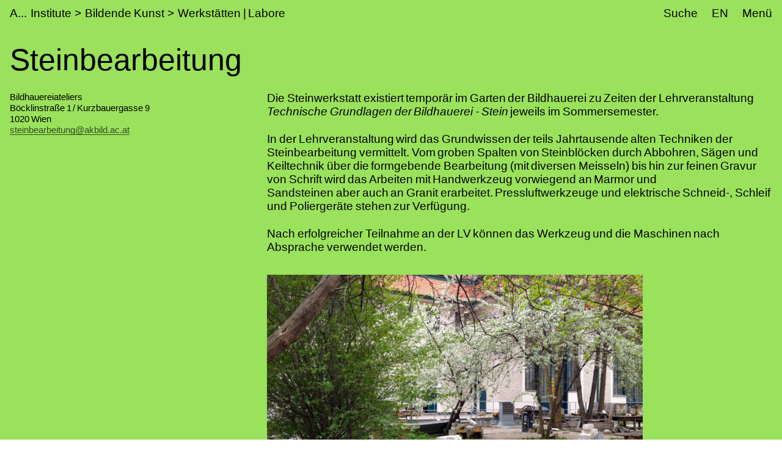

--- FILE ---
content_type: text/javascript; charset=utf-8
request_url: https://www.akbild.ac.at/++webresource++d9ee3239-b605-576e-9578-88c1f7b95137/++plone++collectionfilter/chunks/68468.ae91b33a14fd17345274.min.js
body_size: 23220
content:
(self.webpackChunkcollective_collectionfilter=self.webpackChunkcollective_collectionfilter||[]).push([[68468],{47277:(s,l,g)=>{"use strict";var e=g(55288),v=g(25022),i=g.n(v),a=g(71553),r=g(79381);a.A.extend({name:"collectionfilter",trigger:".pat-collectionfilter",parser:"mockup",defaults:{collectionUUID:null,collectionURL:null,reloadURL:null,ajaxLoad:!0,contentSelector:"#content-core"},_initmap_cycles:2,_zoomed:!1,init:function(){var s;if(this.$el.unbind("collectionfilter:reload"),this.$el.on("collectionfilter:reload",function(s,l){l.noReloadSearch&&this.$el.hasClass("collectionSearch")||l.noReloadMap&&this.$el.hasClass("collectionMaps")||l.collectionUUID===this.options.collectionUUID&&this.reload(l.targetFilterURL)}.bind(this)),this.$el.hasClass("collectionSearch")&&this.options.ajaxLoad)return i()('button[type="submit"]',this.$el).hide(),i()("form",this.$el).on("submit",(function(s){s.preventDefault()})),void i()('input[name="SearchableText"]',this.$el).on("keyup",function(l){clearTimeout(s),i()(l.target).val().length>0&&i()(l.target).val().length<3||(s=setTimeout(function(){var s=i()(l.target).data("url"),g=encodeURIComponent(i()(l.target).val());g&&(s+="&"+i()(l.target).attr("name")+"="+g),i()(this.trigger).trigger("collectionfilter:reload",{collectionUUID:this.options.collectionUUID,targetFilterURL:s,noReloadSearch:!0}),this.reloadCollection(s)}.bind(this),500))}.bind(this));i()(".filterContent a:not(.collectionfilter-disabled)",this.$el).on("click",function(s){s.stopPropagation(),s.preventDefault();var l=i()(s.target).closest("a").attr("href");i()(this.trigger).trigger("collectionfilter:reload",{collectionUUID:this.options.collectionUUID,targetFilterURL:l}),this.reloadCollection(l)}.bind(this)),i()(".filterContent input",this.$el).on("change",function(s){var l=i()(s.target).data("url");i()(this.trigger).trigger("collectionfilter:reload",{collectionUUID:this.options.collectionUUID,targetFilterURL:l}),this.reloadCollection(l)}.bind(this)),i()(".filterContent select",this.$el).on("change",function(s){var l=i()("option:selected",s.target),g=i()(l).data("url");i()(this.trigger).trigger("collectionfilter:reload",{collectionUUID:this.options.collectionUUID,targetFilterURL:g}),this.reloadCollection(g)}.bind(this)),this.$el.hasClass("collectionMaps")&&i()(".pat-leaflet",this.$el).on("leaflet.moveend leaflet.zoomend",function(s,l){if("false"!==i()(s.target).data("narrow-down-result").toLowerCase())if(this._initmap_cycles>0)this._initmap_cycles-=1;else{var g=l.original_event;if("moveend"===g.type&&this._zoomed)this._zoomed=!1;else{"zoomend"===g.type&&(this._zoomed=!0);var e=i()(s.target).data("url"),v=g.target.getBounds();e+="&latitude.query:list:record="+v._northEast.lat+"&latitude.query:list:record="+v._southWest.lat+"&latitude.range:record=minmax",e+="&longitude.query:list:record="+v._northEast.lng+"&longitude.query:list:record="+v._southWest.lng+"&longitude.range:record=minmax",i()(this.trigger).trigger("collectionfilter:reload",{collectionUUID:this.options.collectionUUID,targetFilterURL:e,noReloadMap:!0}),this.reloadCollection(e)}}}.bind(this))},reload:function(s){if(this.options.ajaxLoad){var l=this.options.reloadURL,g=l.split("?"),e=g[1]||[],v=s.split("?")[1]||[],i=[].concat(e,v).join("&");l=[].concat(g[0],i).join("?");new r.A(this.$el,{url:l,target:this.$el,content:"aside",trigger:"immediate"})}else window.location.href=s},reloadCollection:function(s){if(this.options.ajaxLoad){new r.A(i()(this.options.contentSelector).parent(),{url:s+"&ajax_load=1",target:this.options.contentSelector,content:this.options.contentSelector,trigger:"immediate"});s=s.replace(/@@.*\//,""),window.history.replaceState({path:s},"",s)}}});e.A.init()},59145:(s,l,g)=>{var e={"./0-circle-fill.svg":[73815,73815],"./0-circle.svg":[50587,50587],"./0-square-fill.svg":[25492,25492],"./0-square.svg":[43098,43098],"./1-circle-fill.svg":[57918,57918],"./1-circle.svg":[40172,40172],"./1-square-fill.svg":[26129,26129],"./1-square.svg":[84725,84725],"./123.svg":[16926,16926],"./2-circle-fill.svg":[72093,72093],"./2-circle.svg":[36329,36329],"./2-square-fill.svg":[68734,68734],"./2-square.svg":[34668,34668],"./3-circle-fill.svg":[21700,21700],"./3-circle.svg":[91754,91754],"./3-square-fill.svg":[67379,67379],"./3-square.svg":[65615,65615],"./4-circle-fill.svg":[1219,1219],"./4-circle.svg":[12703,12703],"./4-square-fill.svg":[15104,15104],"./4-square.svg":[72110,72110],"./5-circle-fill.svg":[63594,63594],"./5-circle.svg":[23648,23648],"./5-square-fill.svg":[37181,37181],"./5-square.svg":[46665,46665],"./6-circle-fill.svg":[67625,67625],"./6-circle.svg":[4925,4925],"./6-square-fill.svg":[59994,37613],"./6-square.svg":[82256,82256],"./7-circle-fill.svg":[88592,88592],"./7-circle.svg":[77918,77918],"./7-square-fill.svg":[34495,34495],"./7-square.svg":[71347,71347],"./8-circle-fill.svg":[78751,78751],"./8-circle.svg":[82003,82003],"./8-square-fill.svg":[82492,82492],"./8-square.svg":[35506,35506],"./9-circle-fill.svg":[44070,44070],"./9-circle.svg":[1860,1860],"./9-square-fill.svg":[23001,23001],"./9-square.svg":[96589,96589],"./activity.svg":[51993,51993],"./airplane-engines-fill.svg":[51936,51936],"./airplane-engines.svg":[11310,11310],"./airplane-fill.svg":[19206,19206],"./airplane.svg":[81796,81796],"./alarm-fill.svg":[17117,17117],"./alarm.svg":[87465,87465],"./alexa.svg":[97327,97327],"./align-bottom.svg":[29663,29663],"./align-center.svg":[87537,87537],"./align-end.svg":[10329,10329],"./align-middle.svg":[96857,96857],"./align-start.svg":[26154,26154],"./align-top.svg":[54051,54051],"./alipay.svg":[67328,67328],"./alphabet-uppercase.svg":[58888,58888],"./alphabet.svg":[92239,92239],"./alt.svg":[34247,34247],"./amazon.svg":[26922,26922],"./amd.svg":[40532,40532],"./android.svg":[26911,26911],"./android2.svg":[78863,78863],"./app-indicator.svg":[21211,21211],"./app.svg":[61479,61479],"./apple.svg":[61534,61534],"./archive-fill.svg":[19574,19574],"./archive.svg":[8404,8404],"./arrow-90deg-down.svg":[29140,29140],"./arrow-90deg-left.svg":[82163,82163],"./arrow-90deg-right.svg":[12918,12918],"./arrow-90deg-up.svg":[72527,72527],"./arrow-bar-down.svg":[93118,93118],"./arrow-bar-left.svg":[98037,98037],"./arrow-bar-right.svg":[50040,50040],"./arrow-bar-up.svg":[9365,9365],"./arrow-clockwise.svg":[95676,95676],"./arrow-counterclockwise.svg":[65212,65212],"./arrow-down-circle-fill.svg":[10287,10287],"./arrow-down-circle.svg":[60003,60003],"./arrow-down-left-circle-fill.svg":[74409,74409],"./arrow-down-left-circle.svg":[66781,66781],"./arrow-down-left-square-fill.svg":[51066,51066],"./arrow-down-left-square.svg":[23920,23920],"./arrow-down-left.svg":[38032,38032],"./arrow-down-right-circle-fill.svg":[2542,2542],"./arrow-down-right-circle.svg":[59516,59516],"./arrow-down-right-square-fill.svg":[76961,76961],"./arrow-down-right-square.svg":[22917,22917],"./arrow-down-right.svg":[69439,69439],"./arrow-down-short.svg":[44431,44431],"./arrow-down-square-fill.svg":[70956,70956],"./arrow-down-square.svg":[97154,97154],"./arrow-down-up.svg":[70976,70976],"./arrow-down.svg":[40934,40934],"./arrow-left-circle-fill.svg":[43156,43156],"./arrow-left-circle.svg":[85338,85338],"./arrow-left-right.svg":[83132,83132],"./arrow-left-short.svg":[44608,44608],"./arrow-left-square-fill.svg":[5731,5731],"./arrow-left-square.svg":[61407,61407],"./arrow-left.svg":[97434,75053],"./arrow-repeat.svg":[71367,71367],"./arrow-return-left.svg":[45430,45430],"./arrow-return-right.svg":[20661,20661],"./arrow-right-circle-fill.svg":[10345,10345],"./arrow-right-circle.svg":[69885,69885],"./arrow-right-short.svg":[93693,93693],"./arrow-right-square-fill.svg":[91354,91354],"./arrow-right-square.svg":[32720,32720],"./arrow-right.svg":[7664,7664],"./arrow-through-heart-fill.svg":[74876,74876],"./arrow-through-heart.svg":[62610,62610],"./arrow-up-circle-fill.svg":[17764,17764],"./arrow-up-circle.svg":[98122,98122],"./arrow-up-left-circle-fill.svg":[57840,57840],"./arrow-up-left-circle.svg":[21086,21086],"./arrow-up-left-square-fill.svg":[75263,75263],"./arrow-up-left-square.svg":[56659,56659],"./arrow-up-left.svg":[59041,59041],"./arrow-up-right-circle-fill.svg":[56013,56013],"./arrow-up-right-circle.svg":[14425,14425],"./arrow-up-right-square-fill.svg":[48686,48686],"./arrow-up-right-square.svg":[30428,30428],"./arrow-up-right.svg":[66508,66508],"./arrow-up-short.svg":[19152,19152],"./arrow-up-square-fill.svg":[94771,94771],"./arrow-up-square.svg":[52495,52495],"./arrow-up.svg":[70141,70141],"./arrows-angle-contract.svg":[70797,70797],"./arrows-angle-expand.svg":[25247,25247],"./arrows-collapse-vertical.svg":[80215,80215],"./arrows-collapse.svg":[17204,17204],"./arrows-expand-vertical.svg":[9116,9116],"./arrows-expand.svg":[53933,53933],"./arrows-fullscreen.svg":[62786,62786],"./arrows-move.svg":[85490,85490],"./arrows-vertical.svg":[56571,56571],"./arrows.svg":[20648,20648],"./aspect-ratio-fill.svg":[91978,91978],"./aspect-ratio.svg":[5696,5696],"./asterisk.svg":[92966,92966],"./at.svg":[70849,70849],"./award-fill.svg":[44373,44373],"./award.svg":[14641,14641],"./back.svg":[943,943],"./backpack-fill.svg":[81562,81562],"./backpack.svg":[55024,55024],"./backpack2-fill.svg":[396,396],"./backpack2.svg":[20066,20066],"./backpack3-fill.svg":[83999,83999],"./backpack3.svg":[50643,50643],"./backpack4-fill.svg":[92382,92382],"./backpack4.svg":[93900,93900],"./backspace-fill.svg":[94259,94259],"./backspace-reverse-fill.svg":[54532,54532],"./backspace-reverse.svg":[89354,89354],"./backspace.svg":[10575,10575],"./badge-3d-fill.svg":[44433,44433],"./badge-3d.svg":[40437,40437],"./badge-4k-fill.svg":[73731,73731],"./badge-4k.svg":[74687,74687],"./badge-8k-fill.svg":[39695,39695],"./badge-8k.svg":[18339,18339],"./badge-ad-fill.svg":[58819,58819],"./badge-ad.svg":[72159,72159],"./badge-ar-fill.svg":[50981,50981],"./badge-ar.svg":[16545,16545],"./badge-cc-fill.svg":[48020,48020],"./badge-cc.svg":[20890,20890],"./badge-hd-fill.svg":[15974,15974],"./badge-hd.svg":[5668,5668],"./badge-sd-fill.svg":[72593,72593],"./badge-sd.svg":[4821,4821],"./badge-tm-fill.svg":[16757,16757],"./badge-tm.svg":[9137,9137],"./badge-vo-fill.svg":[17841,17841],"./badge-vo.svg":[1045,1045],"./badge-vr-fill.svg":[45194,45194],"./badge-vr.svg":[27744,27744],"./badge-wc-fill.svg":[2592,2592],"./badge-wc.svg":[30542,30542],"./bag-check-fill.svg":[92303,92303],"./bag-check.svg":[71331,71331],"./bag-dash-fill.svg":[15101,15101],"./bag-dash.svg":[8297,8297],"./bag-fill.svg":[77722,77722],"./bag-heart-fill.svg":[39243,39243],"./bag-heart.svg":[85591,85591],"./bag-plus-fill.svg":[85229,85229],"./bag-plus.svg":[25401,25401],"./bag-x-fill.svg":[4091,4091],"./bag-x.svg":[67431,67431],"./bag.svg":[91600,91600],"./balloon-fill.svg":[20711,20711],"./balloon-heart-fill.svg":[71794,71794],"./balloon-heart.svg":[19800,19800],"./balloon.svg":[44811,44811],"./ban-fill.svg":[47981,47981],"./ban.svg":[82137,82137],"./bandaid-fill.svg":[14223,14223],"./bandaid.svg":[50467,50467],"./bank.svg":[31696,31696],"./bank2.svg":[65250,65250],"./bar-chart-fill.svg":[71944,71944],"./bar-chart-line-fill.svg":[23665,23665],"./bar-chart-line.svg":[15093,15093],"./bar-chart-steps.svg":[19924,19924],"./bar-chart.svg":[57638,57638],"./basket-fill.svg":[57358,57358],"./basket.svg":[73372,73372],"./basket2-fill.svg":[72296,72296],"./basket2.svg":[82182,82182],"./basket3-fill.svg":[49195,49195],"./basket3.svg":[53367,53367],"./battery-charging.svg":[95067,95067],"./battery-full.svg":[20733,20733],"./battery-half.svg":[80241,80241],"./battery.svg":[70333,70333],"./behance.svg":[35406,35406],"./bell-fill.svg":[15005,15005],"./bell-slash-fill.svg":[40369,40369],"./bell-slash.svg":[51445,51445],"./bell.svg":[14473,14473],"./bezier.svg":[55555,55555],"./bezier2.svg":[77563,77563],"./bicycle.svg":[67069,67069],"./bing.svg":[80460,80460],"./binoculars-fill.svg":[50222,50222],"./binoculars.svg":[72060,72060],"./blockquote-left.svg":[89027,89027],"./blockquote-right.svg":[41766,41766],"./bluetooth.svg":[13064,13064],"./body-text.svg":[6346,6346],"./book-fill.svg":[91069,91069],"./book-half.svg":[41453,41453],"./book.svg":[93929,93929],"./bookmark-check-fill.svg":[78509,78509],"./bookmark-check.svg":[7513,7513],"./bookmark-dash-fill.svg":[46215,46215],"./bookmark-dash.svg":[77835,77835],"./bookmark-fill.svg":[79924,79924],"./bookmark-heart-fill.svg":[36921,36921],"./bookmark-heart.svg":[17037,17037],"./bookmark-plus-fill.svg":[26223,26223],"./bookmark-plus.svg":[47907,47907],"./bookmark-star-fill.svg":[57547,57547],"./bookmark-star.svg":[6167,6167],"./bookmark-x-fill.svg":[27397,27397],"./bookmark-x.svg":[81185,81185],"./bookmark.svg":[4058,4058],"./bookmarks-fill.svg":[21697,21697],"./bookmarks.svg":[84485,84485],"./bookshelf.svg":[50295,50295],"./boombox-fill.svg":[18072,18072],"./boombox.svg":[11798,11798],"./bootstrap-fill.svg":[31958,31958],"./bootstrap-reboot.svg":[58154,58154],"./bootstrap.svg":[7604,7604],"./border-all.svg":[77002,77002],"./border-bottom.svg":[66020,66020],"./border-center.svg":[79610,79610],"./border-inner.svg":[11663,11663],"./border-left.svg":[78638,78638],"./border-middle.svg":[51794,51794],"./border-outer.svg":[91914,91914],"./border-right.svg":[7309,7309],"./border-style.svg":[25836,25836],"./border-top.svg":[39070,39070],"./border-width.svg":[93959,93959],"./border.svg":[77348,77348],"./bounding-box-circles.svg":[86874,86874],"./bounding-box.svg":[88470,88470],"./box-arrow-down-left.svg":[18108,18108],"./box-arrow-down-right.svg":[15619,15619],"./box-arrow-down.svg":[14754,14754],"./box-arrow-in-down-left.svg":[49514,49514],"./box-arrow-in-down-right.svg":[48097,48097],"./box-arrow-in-down.svg":[11344,11344],"./box-arrow-in-left.svg":[85887,85887],"./box-arrow-in-right.svg":[2394,2394],"./box-arrow-in-up-left.svg":[67191,67191],"./box-arrow-in-up-right.svg":[14962,14962],"./box-arrow-in-up.svg":[61475,61475],"./box-arrow-left.svg":[30633,30633],"./box-arrow-right.svg":[59892,59892],"./box-arrow-up-left.svg":[16389,16389],"./box-arrow-up-right.svg":[65960,65960],"./box-arrow-up.svg":[13937,13937],"./box-fill.svg":[90005,90005],"./box-seam-fill.svg":[55702,55702],"./box-seam.svg":[80052,80052],"./box.svg":[92337,92337],"./box2-fill.svg":[93557,93557],"./box2-heart-fill.svg":[89716,89716],"./box2-heart.svg":[15930,15930],"./box2.svg":[24785,24785],"./boxes.svg":[16641,16641],"./braces-asterisk.svg":[60207,60207],"./braces.svg":[61082,61082],"./bricks.svg":[72756,72756],"./briefcase-fill.svg":[54184,54184],"./briefcase.svg":[70822,70822],"./brightness-alt-high-fill.svg":[75032,75032],"./brightness-alt-high.svg":[36278,36278],"./brightness-alt-low-fill.svg":[68626,68626],"./brightness-alt-low.svg":[40344,40344],"./brightness-high-fill.svg":[66398,66398],"./brightness-high.svg":[72204,72204],"./brightness-low-fill.svg":[16128,16128],"./brightness-low.svg":[49934,49934],"./brilliance.svg":[36873,36873],"./broadcast-pin.svg":[12601,12601],"./broadcast.svg":[63475,63475],"./browser-chrome.svg":[23937,23937],"./browser-edge.svg":[94668,94668],"./browser-firefox.svg":[58054,58054],"./browser-safari.svg":[63931,63931],"./brush-fill.svg":[86220,86220],"./brush.svg":[90562,90562],"./bucket-fill.svg":[44458,44458],"./bucket.svg":[71808,71808],"./bug-fill.svg":[66390,66390],"./bug.svg":[27892,27892],"./building-add.svg":[33068,33068],"./building-check.svg":[24749,24749],"./building-dash.svg":[36967,36967],"./building-down.svg":[95063,95063],"./building-exclamation.svg":[24074,24074],"./building-fill-add.svg":[34814,34814],"./building-fill-check.svg":[20083,20083],"./building-fill-dash.svg":[55257,55257],"./building-fill-down.svg":[57537,57537],"./building-fill-exclamation.svg":[2856,2856],"./building-fill-gear.svg":[14664,14664],"./building-fill-lock.svg":[74272,74272],"./building-fill-slash.svg":[83576,83576],"./building-fill-up.svg":[61630,61630],"./building-fill-x.svg":[34935,34935],"./building-fill.svg":[85664,85664],"./building-gear.svg":[87314,87314],"./building-lock.svg":[42390,42390],"./building-slash.svg":[55678,55678],"./building-up.svg":[48104,48104],"./building-x.svg":[21597,21597],"./building.svg":[10862,10862],"./buildings-fill.svg":[93973,93973],"./buildings.svg":[87313,87313],"./bullseye.svg":[21575,21575],"./bus-front-fill.svg":[73036,73036],"./bus-front.svg":[20802,20802],"./c-circle-fill.svg":[85556,85556],"./c-circle.svg":[4282,4282],"./c-square-fill.svg":[38819,38819],"./c-square.svg":[14527,14527],"./cake-fill.svg":[37376,37376],"./cake.svg":[6222,6222],"./cake2-fill.svg":[74346,74346],"./cake2.svg":[30464,30464],"./calculator-fill.svg":[59804,59804],"./calculator.svg":[59314,59314],"./calendar-check-fill.svg":[47015,47015],"./calendar-check.svg":[91307,91307],"./calendar-date-fill.svg":[61517,61517],"./calendar-date.svg":[73625,73625],"./calendar-day-fill.svg":[58349,58349],"./calendar-day.svg":[90809,90809],"./calendar-event-fill.svg":[53483,53483],"./calendar-event.svg":[76855,76855],"./calendar-fill.svg":[59138,59138],"./calendar-heart-fill.svg":[46643,46643],"./calendar-heart.svg":[89039,89039],"./calendar-minus-fill.svg":[68499,68499],"./calendar-minus.svg":[71951,71951],"./calendar-month-fill.svg":[28701,28701],"./calendar-month.svg":[67785,67785],"./calendar-plus-fill.svg":[15109,15109],"./calendar-plus.svg":[21313,21313],"./calendar-range-fill.svg":[30902,30902],"./calendar-range.svg":[43892,43892],"./calendar-week-fill.svg":[97633,97633],"./calendar-week.svg":[1125,1125],"./calendar-x-fill.svg":[88899,88899],"./calendar-x.svg":[14335,14335],"./calendar.svg":[21384,21384],"./calendar2-check-fill.svg":[32061,32061],"./calendar2-check.svg":[20489,20489],"./calendar2-date-fill.svg":[7795,7795],"./calendar2-date.svg":[50671,50671],"./calendar2-day-fill.svg":[19079,19079],"./calendar2-day.svg":[18859,18859],"./calendar2-event-fill.svg":[44053,44053],"./calendar2-event.svg":[52625,52625],"./calendar2-fill.svg":[61348,61348],"./calendar2-heart-fill.svg":[66473,66473],"./calendar2-heart.svg":[25309,25309],"./calendar2-minus-fill.svg":[22773,22773],"./calendar2-minus.svg":[89233,89233],"./calendar2-month-fill.svg":[40359,40359],"./calendar2-month.svg":[78635,78635],"./calendar2-plus-fill.svg":[81023,81023],"./calendar2-plus.svg":[90035,90035],"./calendar2-range-fill.svg":[21068,21068],"./calendar2-range.svg":[43106,43106],"./calendar2-week-fill.svg":[2559,2559],"./calendar2-week.svg":[26963,26963],"./calendar2-x-fill.svg":[62613,62613],"./calendar2-x.svg":[10321,10321],"./calendar2.svg":[42,42],"./calendar3-event-fill.svg":[74670,74670],"./calendar3-event.svg":[98620,98620],"./calendar3-fill.svg":[5495,5495],"./calendar3-range-fill.svg":[39503,39503],"./calendar3-range.svg":[5315,5315],"./calendar3-week-fill.svg":[55970,55970],"./calendar3-week.svg":[63368,63368],"./calendar3.svg":[17883,17883],"./calendar4-event.svg":[17923,17923],"./calendar4-range.svg":[48272,48272],"./calendar4-week.svg":[32649,32649],"./calendar4.svg":[84820,84820],"./camera-fill.svg":[76771,76771],"./camera-reels-fill.svg":[21199,21199],"./camera-reels.svg":[80611,80611],"./camera-video-fill.svg":[60317,60317],"./camera-video-off-fill.svg":[95241,95241],"./camera-video-off.svg":[59069,59069],"./camera-video.svg":[5993,5993],"./camera.svg":[63295,63295],"./camera2.svg":[54767,54767],"./capslock-fill.svg":[14090,14090],"./capslock.svg":[80736,80736],"./capsule-pill.svg":[84797,84797],"./capsule.svg":[31259,31259],"./car-front-fill.svg":[89900,89900],"./car-front.svg":[85186,85186],"./card-checklist.svg":[58339,58339],"./card-heading.svg":[87373,87373],"./card-image.svg":[12864,12864],"./card-list.svg":[73953,73953],"./card-text.svg":[87820,87820],"./caret-down-fill.svg":[28722,28722],"./caret-down-square-fill.svg":[57106,57106],"./caret-down-square.svg":[92280,92280],"./caret-down.svg":[85592,63211],"./caret-left-fill.svg":[19627,19627],"./caret-left-square-fill.svg":[297,297],"./caret-left-square.svg":[33853,33853],"./caret-left.svg":[90135,90135],"./caret-right-fill.svg":[26396,26396],"./caret-right-square-fill.svg":[94240,94240],"./caret-right-square.svg":[67118,67118],"./caret-right.svg":[46930,46930],"./caret-up-fill.svg":[50631,50631],"./caret-up-square-fill.svg":[34101,34101],"./caret-up-square.svg":[14065,14065],"./caret-up.svg":[55883,55883],"./cart-check-fill.svg":[95147,17528],"./cart-check.svg":[48727,48727],"./cart-dash-fill.svg":[62721,62721],"./cart-dash.svg":[86885,86885],"./cart-fill.svg":[48838,48838],"./cart-plus-fill.svg":[90217,90217],"./cart-plus.svg":[84029,84029],"./cart-x-fill.svg":[5295,5295],"./cart-x.svg":[80515,80515],"./cart.svg":[19172,19172],"./cart2.svg":[98622,98622],"./cart3.svg":[42351,42351],"./cart4.svg":[76464,76464],"./cash-coin.svg":[84579,84579],"./cash-stack.svg":[55012,55012],"./cash.svg":[76979,76979],"./cassette-fill.svg":[55804,55804],"./cassette.svg":[57650,57650],"./cast.svg":[36647,36647],"./cc-circle-fill.svg":[90309,90309],"./cc-circle.svg":[3105,3105],"./cc-square-fill.svg":[59270,59270],"./cc-square.svg":[83396,83396],"./chat-dots-fill.svg":[37805,37805],"./chat-dots.svg":[58297,58297],"./chat-fill.svg":[54386,54386],"./chat-heart-fill.svg":[56483,56483],"./chat-heart.svg":[99615,99615],"./chat-left-dots-fill.svg":[14283,14283],"./chat-left-dots.svg":[35223,35223],"./chat-left-fill.svg":[58988,58988],"./chat-left-heart-fill.svg":[2577,2577],"./chat-left-heart.svg":[47349,47349],"./chat-left-quote-fill.svg":[30445,30445],"./chat-left-quote.svg":[34905,34905],"./chat-left-text-fill.svg":[87856,87856],"./chat-left-text.svg":[74430,74430],"./chat-left.svg":[45890,45890],"./chat-quote-fill.svg":[74815,74815],"./chat-quote.svg":[83283,83283],"./chat-right-dots-fill.svg":[40132,40132],"./chat-right-dots.svg":[23146,23146],"./chat-right-fill.svg":[62765,62765],"./chat-right-heart-fill.svg":[67116,67116],"./chat-right-heart.svg":[92418,92418],"./chat-right-quote-fill.svg":[99092,99092],"./chat-right-quote.svg":[51738,51738],"./chat-right-text-fill.svg":[3151,3151],"./chat-right-text.svg":[15075,15075],"./chat-right.svg":[62521,62521],"./chat-square-dots-fill.svg":[81389,81389],"./chat-square-dots.svg":[75865,75865],"./chat-square-fill.svg":[71954,71954],"./chat-square-heart-fill.svg":[49059,49059],"./chat-square-heart.svg":[63135,63135],"./chat-square-quote-fill.svg":[83743,83743],"./chat-square-quote.svg":[46803,46803],"./chat-square-text-fill.svg":[88498,88498],"./chat-square-text.svg":[89080,89080],"./chat-square.svg":[2392,2392],"./chat-text-fill.svg":[28562,28562],"./chat-text.svg":[55160,55160],"./chat.svg":[42936,42936],"./check-all.svg":[36776,36776],"./check-circle-fill.svg":[61875,61875],"./check-circle.svg":[54703,54703],"./check-lg.svg":[85536,85536],"./check-square-fill.svg":[69808,69808],"./check-square.svg":[11710,11710],"./check.svg":[94082,94082],"./check2-all.svg":[33618,33618],"./check2-circle.svg":[49225,49225],"./check2-square.svg":[60652,60652],"./check2.svg":[23004,23004],"./chevron-bar-contract.svg":[55306,55306],"./chevron-bar-down.svg":[75112,75112],"./chevron-bar-expand.svg":[10876,10876],"./chevron-bar-left.svg":[42887,42887],"./chevron-bar-right.svg":[16770,16770],"./chevron-bar-up.svg":[42811,42811],"./chevron-compact-down.svg":[14944,14944],"./chevron-compact-left.svg":[68687,68687],"./chevron-compact-right.svg":[5866,5866],"./chevron-compact-up.svg":[62131,62131],"./chevron-contract.svg":[4602,4602],"./chevron-double-down.svg":[42640,42640],"./chevron-double-left.svg":[3391,3391],"./chevron-double-right.svg":[91482,91482],"./chevron-double-up.svg":[21667,21667],"./chevron-down.svg":[67992,67992],"./chevron-expand.svg":[74444,74444],"./chevron-left.svg":[78519,78519],"./chevron-right.svg":[53266,53266],"./chevron-up.svg":[82443,82443],"./circle-fill.svg":[37828,37828],"./circle-half.svg":[74312,74312],"./circle-square.svg":[60166,60166],"./circle.svg":[4394,4394],"./clipboard-check-fill.svg":[21679,21679],"./clipboard-check.svg":[89379,89379],"./clipboard-data-fill.svg":[50505,50505],"./clipboard-data.svg":[56861,56861],"./clipboard-fill.svg":[79898,79898],"./clipboard-heart-fill.svg":[37931,37931],"./clipboard-heart.svg":[56343,56343],"./clipboard-minus-fill.svg":[17528,95147],"./clipboard-minus.svg":[30039,30039],"./clipboard-plus-fill.svg":[30381,30381],"./clipboard-plus.svg":[2425,2425],"./clipboard-pulse.svg":[36240,36240],"./clipboard-x-fill.svg":[44027,44027],"./clipboard-x.svg":[37959,37959],"./clipboard.svg":[89488,89488],"./clipboard2-check-fill.svg":[85045,85045],"./clipboard2-check.svg":[65041,65041],"./clipboard2-data-fill.svg":[81911,81911],"./clipboard2-data.svg":[90363,90363],"./clipboard2-fill.svg":[95212,95212],"./clipboard2-heart-fill.svg":[46545,46545],"./clipboard2-heart.svg":[23605,23605],"./clipboard2-minus-fill.svg":[53917,53917],"./clipboard2-minus.svg":[8393,8393],"./clipboard2-plus-fill.svg":[80471,80471],"./clipboard2-plus.svg":[67899,67899],"./clipboard2-pulse-fill.svg":[88616,88616],"./clipboard2-pulse.svg":[49030,49030],"./clipboard2-x-fill.svg":[89629,89629],"./clipboard2-x.svg":[809,809],"./clipboard2.svg":[27874,27874],"./clock-fill.svg":[9938,9938],"./clock-history.svg":[54155,54155],"./clock.svg":[12088,12088],"./cloud-arrow-down-fill.svg":[6860,6860],"./cloud-arrow-down.svg":[63714,63714],"./cloud-arrow-up-fill.svg":[76917,76917],"./cloud-arrow-up.svg":[14801,14801],"./cloud-check-fill.svg":[56936,56936],"./cloud-check.svg":[91014,91014],"./cloud-download-fill.svg":[90664,90664],"./cloud-download.svg":[48198,48198],"./cloud-drizzle-fill.svg":[76690,76690],"./cloud-drizzle.svg":[48504,48504],"./cloud-fill.svg":[49301,49301],"./cloud-fog-fill.svg":[41408,41408],"./cloud-fog.svg":[69998,69998],"./cloud-fog2-fill.svg":[23754,23754],"./cloud-fog2.svg":[54656,54656],"./cloud-hail-fill.svg":[37314,37314],"./cloud-hail.svg":[17960,17960],"./cloud-haze-fill.svg":[60610,60610],"./cloud-haze.svg":[84872,84872],"./cloud-haze2-fill.svg":[23972,23972],"./cloud-haze2.svg":[53194,53194],"./cloud-lightning-fill.svg":[56530,56530],"./cloud-lightning-rain-fill.svg":[48235,48235],"./cloud-lightning-rain.svg":[48663,48663],"./cloud-lightning.svg":[92600,92600],"./cloud-minus-fill.svg":[55836,55836],"./cloud-minus.svg":[84530,84530],"./cloud-moon-fill.svg":[3697,3697],"./cloud-moon.svg":[3349,3349],"./cloud-plus-fill.svg":[27988,27988],"./cloud-plus.svg":[12986,12986],"./cloud-rain-fill.svg":[84994,84994],"./cloud-rain-heavy-fill.svg":[70800,70800],"./cloud-rain-heavy.svg":[38718,38718],"./cloud-rain.svg":[38472,38472],"./cloud-slash-fill.svg":[28601,28601],"./cloud-slash.svg":[86253,86253],"./cloud-sleet-fill.svg":[80711,80711],"./cloud-sleet.svg":[61643,61643],"./cloud-snow-fill.svg":[10051,10051],"./cloud-snow.svg":[84959,84959],"./cloud-sun-fill.svg":[22190,22190],"./cloud-sun.svg":[17308,17308],"./cloud-upload-fill.svg":[83273,83273],"./cloud-upload.svg":[23581,23581],"./cloud.svg":[98481,98481],"./clouds-fill.svg":[1002,1002],"./clouds.svg":[65728,65728],"./cloudy-fill.svg":[27124,27124],"./cloudy.svg":[25786,25786],"./code-slash.svg":[45509,45509],"./code-square.svg":[60011,60011],"./code.svg":[22361,22361],"./coin.svg":[48829,48829],"./collection-fill.svg":[276,276],"./collection-play-fill.svg":[74745,74745],"./collection-play.svg":[11181,11181],"./collection.svg":[9818,9818],"./columns-gap.svg":[17892,17892],"./columns.svg":[9943,9943],"./command.svg":[9493,9493],"./compass-fill.svg":[21544,21544],"./compass.svg":[4870,4870],"./cone-striped.svg":[68405,68405],"./cone.svg":[15079,15079],"./controller.svg":[96754,96754],"./cookie.svg":[61964,61964],"./copy.svg":[88409,88409],"./cpu-fill.svg":[29714,29714],"./cpu.svg":[6552,6552],"./credit-card-2-back-fill.svg":[18091,18091],"./credit-card-2-back.svg":[73559,73559],"./credit-card-2-front-fill.svg":[7311,7311],"./credit-card-2-front.svg":[22339,22339],"./credit-card-fill.svg":[32626,32626],"./credit-card.svg":[824,824],"./crop.svg":[58184,58184],"./crosshair.svg":[99354,99354],"./crosshair2.svg":[36100,36100],"./cup-fill.svg":[51432,51432],"./cup-hot-fill.svg":[95318,95318],"./cup-hot.svg":[64852,64852],"./cup-straw.svg":[31132,31132],"./cup.svg":[50182,50182],"./currency-bitcoin.svg":[96346,96346],"./currency-dollar.svg":[98330,98330],"./currency-euro.svg":[9467,9467],"./currency-exchange.svg":[75911,75911],"./currency-pound.svg":[29006,29006],"./currency-rupee.svg":[45287,45287],"./currency-yen.svg":[66796,66796],"./cursor-fill.svg":[96790,96790],"./cursor-text.svg":[1164,1164],"./cursor.svg":[81108,81108],"./dash-circle-dotted.svg":[38320,38320],"./dash-circle-fill.svg":[64987,64987],"./dash-circle.svg":[91175,91175],"./dash-lg.svg":[77800,77800],"./dash-square-dotted.svg":[94935,94935],"./dash-square-fill.svg":[60984,60984],"./dash-square.svg":[57686,57686],"./dash.svg":[99386,99386],"./database-add.svg":[2563,2563],"./database-check.svg":[51246,51246],"./database-dash.svg":[49054,49054],"./database-down.svg":[54470,54470],"./database-exclamation.svg":[37305,37305],"./database-fill-add.svg":[58191,58191],"./database-fill-check.svg":[81666,81666],"./database-fill-dash.svg":[34938,34938],"./database-fill-down.svg":[77290,77290],"./database-fill-exclamation.svg":[98725,98725],"./database-fill-gear.svg":[87467,87467],"./database-fill-lock.svg":[43307,43307],"./database-fill-slash.svg":[92137,92137],"./database-fill-up.svg":[40537,40537],"./database-fill-x.svg":[61398,61398],"./database-fill.svg":[22685,22685],"./database-gear.svg":[26023,26023],"./database-lock.svg":[39799,39799],"./database-slash.svg":[27573,27573],"./database-up.svg":[19741,19741],"./database-x.svg":[13306,13306],"./database.svg":[91081,91081],"./device-hdd-fill.svg":[36467,36467],"./device-hdd.svg":[18511,18511],"./device-ssd-fill.svg":[66069,66069],"./device-ssd.svg":[21457,21457],"./diagram-2-fill.svg":[41270,41270],"./diagram-2.svg":[27444,27444],"./diagram-3-fill.svg":[93841,93841],"./diagram-3.svg":[53077,53077],"./diamond-fill.svg":[16252,16252],"./diamond-half.svg":[45776,45776],"./diamond.svg":[15730,15730],"./dice-1-fill.svg":[20773,20773],"./dice-1.svg":[21505,21505],"./dice-2-fill.svg":[21724,21724],"./dice-2.svg":[39762,39762],"./dice-3-fill.svg":[29263,29263],"./dice-3.svg":[72803,72803],"./dice-4-fill.svg":[50414,50414],"./dice-4.svg":[45148,45148],"./dice-5-fill.svg":[21801,21801],"./dice-5.svg":[73693,73693],"./dice-6-fill.svg":[39408,39408],"./dice-6.svg":[61598,61598],"./disc-fill.svg":[95069,95069],"./disc.svg":[13033,13033],"./discord.svg":[61494,61494],"./display-fill.svg":[13686,13686],"./display.svg":[5332,5332],"./displayport-fill.svg":[70969,70969],"./displayport.svg":[82541,82541],"./distribute-horizontal.svg":[64056,64056],"./distribute-vertical.svg":[12046,12046],"./door-closed-fill.svg":[45555,45555],"./door-closed.svg":[44751,44751],"./door-open-fill.svg":[89535,89535],"./door-open.svg":[72435,72435],"./dot.svg":[59591,59591],"./download.svg":[29514,29514],"./dpad-fill.svg":[99537,99537],"./dpad.svg":[95957,95957],"./dribbble.svg":[27852,27852],"./dropbox.svg":[3820,3820],"./droplet-fill.svg":[40702,40702],"./droplet-half.svg":[32962,32962],"./droplet.svg":[40364,40364],"./duffle-fill.svg":[76444,76444],"./duffle.svg":[70770,70770],"./ear-fill.svg":[75364,75364],"./ear.svg":[67722,67722],"./earbuds.svg":[22462,22462],"./easel-fill.svg":[29386,29386],"./easel.svg":[96032,96032],"./easel2-fill.svg":[48124,48124],"./easel2.svg":[11122,11122],"./easel3-fill.svg":[33775,33775],"./easel3.svg":[25763,25763],"./egg-fill.svg":[9777,9777],"./egg-fried.svg":[21580,21580],"./egg.svg":[4309,4309],"./eject-fill.svg":[79461,79461],"./eject.svg":[51521,51521],"./emoji-angry-fill.svg":[94050,94050],"./emoji-angry.svg":[84616,84616],"./emoji-astonished-fill.svg":[24839,24839],"./emoji-astonished.svg":[27467,27467],"./emoji-dizzy-fill.svg":[24873,24873],"./emoji-dizzy.svg":[19069,19069],"./emoji-expressionless-fill.svg":[5006,5006],"./emoji-expressionless.svg":[78908,78908],"./emoji-frown-fill.svg":[87699,87699],"./emoji-frown.svg":[55823,55823],"./emoji-grimace-fill.svg":[56553,56553],"./emoji-grimace.svg":[12893,12893],"./emoji-grin-fill.svg":[21375,21375],"./emoji-grin.svg":[5587,5587],"./emoji-heart-eyes-fill.svg":[8528,8528],"./emoji-heart-eyes.svg":[95358,95358],"./emoji-kiss-fill.svg":[65243,65243],"./emoji-kiss.svg":[21703,21703],"./emoji-laughing-fill.svg":[37858,37858],"./emoji-laughing.svg":[28200,28200],"./emoji-neutral-fill.svg":[31996,31996],"./emoji-neutral.svg":[14162,14162],"./emoji-smile-fill.svg":[82191,82191],"./emoji-smile-upside-down-fill.svg":[4707,4707],"./emoji-smile-upside-down.svg":[55999,55999],"./emoji-smile.svg":[21635,21635],"./emoji-sunglasses-fill.svg":[70471,70471],"./emoji-sunglasses.svg":[84024,84024],"./emoji-surprise-fill.svg":[86582,64201],"./emoji-surprise.svg":[87252,87252],"./emoji-tear-fill.svg":[99745,99745],"./emoji-tear.svg":[50309,50309],"./emoji-wink-fill.svg":[9246,9246],"./emoji-wink.svg":[98988,98988],"./envelope-arrow-down-fill.svg":[43019,43019],"./envelope-arrow-down.svg":[39351,39351],"./envelope-arrow-up-fill.svg":[73794,73794],"./envelope-arrow-up.svg":[49608,49608],"./envelope-at-fill.svg":[29638,29638],"./envelope-at.svg":[75300,75300],"./envelope-check-fill.svg":[97869,97869],"./envelope-check.svg":[55801,55801],"./envelope-dash-fill.svg":[21639,21639],"./envelope-dash.svg":[70923,70923],"./envelope-exclamation-fill.svg":[79600,79600],"./envelope-exclamation.svg":[91166,91166],"./envelope-fill.svg":[82836,82836],"./envelope-heart-fill.svg":[47961,47961],"./envelope-heart.svg":[77005,77005],"./envelope-open-fill.svg":[75411,75411],"./envelope-open-heart-fill.svg":[5062,5062],"./envelope-open-heart.svg":[84228,84228],"./envelope-open.svg":[73199,73199],"./envelope-paper-fill.svg":[48475,48475],"./envelope-paper-heart-fill.svg":[57550,57550],"./envelope-paper-heart.svg":[96604,96604],"./envelope-paper.svg":[34215,34215],"./envelope-plus-fill.svg":[40271,40271],"./envelope-plus.svg":[40995,40995],"./envelope-slash-fill.svg":[12596,12596],"./envelope-slash.svg":[16250,16250],"./envelope-x-fill.svg":[72677,72677],"./envelope-x.svg":[9313,9313],"./envelope.svg":[37613,59994],"./eraser-fill.svg":[29184,29184],"./eraser.svg":[27022,27022],"./escape.svg":[53363,53363],"./ethernet.svg":[39931,39931],"./ev-front-fill.svg":[32513,32513],"./ev-front.svg":[66021,66021],"./ev-station-fill.svg":[90606,90606],"./ev-station.svg":[21596,21596],"./exclamation-circle-fill.svg":[66588,66588],"./exclamation-circle.svg":[51922,51922],"./exclamation-diamond-fill.svg":[76580,76580],"./exclamation-diamond.svg":[86794,86794],"./exclamation-lg.svg":[61905,61905],"./exclamation-octagon-fill.svg":[1055,1055],"./exclamation-octagon.svg":[23283,23283],"./exclamation-square-fill.svg":[48107,48107],"./exclamation-square.svg":[26807,26807],"./exclamation-triangle-fill.svg":[42948,42948],"./exclamation-triangle.svg":[55818,55818],"./exclamation.svg":[30821,30821],"./exclude.svg":[36176,36176],"./explicit-fill.svg":[66420,66420],"./explicit.svg":[98362,98362],"./exposure.svg":[22109,22109],"./eye-fill.svg":[55961,55961],"./eye-slash-fill.svg":[39418,39418],"./eye-slash.svg":[20761,20761],"./eye.svg":[80173,80173],"./eyedropper.svg":[36207,36207],"./eyeglasses.svg":[54635,54635],"./facebook.svg":[49734,49734],"./fan.svg":[54069,54069],"./fast-forward-btn-fill.svg":[95267,95267],"./fast-forward-btn.svg":[35679,35679],"./fast-forward-circle-fill.svg":[72849,72849],"./fast-forward-circle.svg":[93237,93237],"./fast-forward-fill.svg":[92578,92578],"./fast-forward.svg":[60424,60424],"./feather.svg":[59243,59243],"./feather2.svg":[59571,59571],"./file-arrow-down-fill.svg":[90529,90529],"./file-arrow-down.svg":[62917,62917],"./file-arrow-up-fill.svg":[14180,14180],"./file-arrow-up.svg":[87530,87530],"./file-bar-graph-fill.svg":[41179,41179],"./file-bar-graph.svg":[5767,5767],"./file-binary-fill.svg":[57976,57976],"./file-binary.svg":[3510,3510],"./file-break-fill.svg":[56200,56200],"./file-break.svg":[6662,6662],"./file-check-fill.svg":[61695,61695],"./file-check.svg":[45715,45715],"./file-code-fill.svg":[55644,55644],"./file-code.svg":[84018,84018],"./file-diff-fill.svg":[12750,12750],"./file-diff.svg":[34716,34716],"./file-earmark-arrow-down-fill.svg":[90817,90817],"./file-earmark-arrow-down.svg":[16581,16581],"./file-earmark-arrow-up-fill.svg":[98660,98660],"./file-earmark-arrow-up.svg":[70090,70090],"./file-earmark-bar-graph-fill.svg":[27259,27259],"./file-earmark-bar-graph.svg":[1895,1895],"./file-earmark-binary-fill.svg":[56888,56888],"./file-earmark-binary.svg":[63414,63414],"./file-earmark-break-fill.svg":[65256,65256],"./file-earmark-break.svg":[91238,91238],"./file-earmark-check-fill.svg":[81471,81471],"./file-earmark-check.svg":[64915,64915],"./file-earmark-code-fill.svg":[64156,64156],"./file-earmark-code.svg":[51762,51762],"./file-earmark-diff-fill.svg":[33198,33198],"./file-earmark-diff.svg":[7068,7068],"./file-earmark-easel-fill.svg":[99341,99341],"./file-earmark-easel.svg":[6137,6137],"./file-earmark-excel-fill.svg":[44192,44192],"./file-earmark-excel.svg":[47118,47118],"./file-earmark-fill.svg":[77514,77514],"./file-earmark-font-fill.svg":[95764,95764],"./file-earmark-font.svg":[8026,8026],"./file-earmark-image-fill.svg":[85950,85950],"./file-earmark-image.svg":[7660,7660],"./file-earmark-lock-fill.svg":[22474,22474],"./file-earmark-lock.svg":[52896,52896],"./file-earmark-lock2-fill.svg":[47612,47612],"./file-earmark-lock2.svg":[67666,67666],"./file-earmark-medical-fill.svg":[12532,12532],"./file-earmark-medical.svg":[14650,14650],"./file-earmark-minus-fill.svg":[92667,92667],"./file-earmark-minus.svg":[53319,53319],"./file-earmark-music-fill.svg":[78184,78184],"./file-earmark-music.svg":[66918,66918],"./file-earmark-pdf-fill.svg":[68809,68809],"./file-earmark-pdf.svg":[68253,68253],"./file-earmark-person-fill.svg":[51512,51512],"./file-earmark-person.svg":[60534,60534],"./file-earmark-play-fill.svg":[24643,24643],"./file-earmark-play.svg":[54239,54239],"./file-earmark-plus-fill.svg":[88829,88829],"./file-earmark-plus.svg":[76457,76457],"./file-earmark-post-fill.svg":[42463,42463],"./file-earmark-post.svg":[93843,93843],"./file-earmark-ppt-fill.svg":[2743,2743],"./file-earmark-ppt.svg":[65371,65371],"./file-earmark-richtext-fill.svg":[13856,13856],"./file-earmark-richtext.svg":[98318,98318],"./file-earmark-ruled-fill.svg":[64001,64001],"./file-earmark-ruled.svg":[28485,28485],"./file-earmark-slides-fill.svg":[23863,23863],"./file-earmark-slides.svg":[57339,57339],"./file-earmark-spreadsheet-fill.svg":[88413,88413],"./file-earmark-spreadsheet.svg":[75721,75721],"./file-earmark-text-fill.svg":[7386,7386],"./file-earmark-text.svg":[33552,33552],"./file-earmark-word-fill.svg":[58829,58829],"./file-earmark-word.svg":[16793,16793],"./file-earmark-x-fill.svg":[72107,72107],"./file-earmark-x.svg":[16087,16087],"./file-earmark-zip-fill.svg":[22868,22868],"./file-earmark-zip.svg":[22970,22970],"./file-earmark.svg":[83360,83360],"./file-easel-fill.svg":[48429,48429],"./file-easel.svg":[47033,47033],"./file-excel-fill.svg":[544,544],"./file-excel.svg":[51950,51950],"./file-fill.svg":[35498,35498],"./file-font-fill.svg":[86516,86516],"./file-font.svg":[16986,16986],"./file-image-fill.svg":[96542,96542],"./file-image.svg":[10700,10700],"./file-lock-fill.svg":[8618,8618],"./file-lock.svg":[6848,6848],"./file-lock2-fill.svg":[96476,96476],"./file-lock2.svg":[83410,83410],"./file-medical-fill.svg":[15668,15668],"./file-medical.svg":[19994,19994],"./file-minus-fill.svg":[87835,87835],"./file-minus.svg":[33895,33895],"./file-music-fill.svg":[81128,81128],"./file-music.svg":[65286,65286],"./file-pdf-fill.svg":[75561,75561],"./file-pdf.svg":[19485,19485],"./file-person-fill.svg":[44120,44120],"./file-person.svg":[77238,77238],"./file-play-fill.svg":[54787,54787],"./file-play.svg":[83935,83935],"./file-plus-fill.svg":[6845,6845],"./file-plus.svg":[8713,8713],"./file-post-fill.svg":[60575,60575],"./file-post.svg":[58163,58163],"./file-ppt-fill.svg":[1591,1591],"./file-ppt.svg":[16603,16603],"./file-richtext-fill.svg":[37504,37504],"./file-richtext.svg":[62542,62542],"./file-ruled-fill.svg":[16161,16161],"./file-ruled.svg":[69381,69381],"./file-slides-fill.svg":[7799,7799],"./file-slides.svg":[67963,67963],"./file-spreadsheet-fill.svg":[81533,81533],"./file-spreadsheet.svg":[7177,7177],"./file-text-fill.svg":[36570,36570],"./file-text.svg":[6480,6480],"./file-word-fill.svg":[76941,76941],"./file-word.svg":[62297,62297],"./file-x-fill.svg":[73099,73099],"./file-x.svg":[8215,8215],"./file-zip-fill.svg":[17652,17652],"./file-zip.svg":[83546,83546],"./file.svg":[74656,74656],"./files-alt.svg":[39933,39933],"./files.svg":[33891,33891],"./filetype-aac.svg":[84770,84770],"./filetype-ai.svg":[5603,5603],"./filetype-bmp.svg":[24646,24646],"./filetype-cs.svg":[74271,74271],"./filetype-css.svg":[22334,22334],"./filetype-csv.svg":[37987,37987],"./filetype-doc.svg":[82121,82121],"./filetype-docx.svg":[63587,63587],"./filetype-exe.svg":[48159,48159],"./filetype-gif.svg":[50973,50973],"./filetype-heic.svg":[37672,37672],"./filetype-html.svg":[26846,26846],"./filetype-java.svg":[62365,62365],"./filetype-jpg.svg":[18458,18458],"./filetype-js.svg":[65140,65140],"./filetype-json.svg":[8471,8471],"./filetype-jsx.svg":[55460,55460],"./filetype-key.svg":[15106,15106],"./filetype-m4p.svg":[95166,95166],"./filetype-md.svg":[6258,6258],"./filetype-mdx.svg":[78182,78182],"./filetype-mov.svg":[293,293],"./filetype-mp3.svg":[10705,10705],"./filetype-mp4.svg":[85358,85358],"./filetype-otf.svg":[22138,22138],"./filetype-pdf.svg":[16501,16501],"./filetype-php.svg":[99271,99271],"./filetype-png.svg":[6150,6150],"./filetype-ppt.svg":[30003,30003],"./filetype-pptx.svg":[21297,21297],"./filetype-psd.svg":[51462,51462],"./filetype-py.svg":[69484,47103],"./filetype-raw.svg":[63901,63901],"./filetype-rb.svg":[55997,55997],"./filetype-sass.svg":[26607,26607],"./filetype-scss.svg":[73345,73345],"./filetype-sh.svg":[39076,39076],"./filetype-sql.svg":[96211,96211],"./filetype-svg.svg":[99329,99329],"./filetype-tiff.svg":[66788,66788],"./filetype-tsx.svg":[59958,59958],"./filetype-ttf.svg":[58073,58073],"./filetype-txt.svg":[37415,37415],"./filetype-wav.svg":[83717,83717],"./filetype-woff.svg":[19927,19927],"./filetype-xls.svg":[61864,61864],"./filetype-xlsx.svg":[94608,94608],"./filetype-xml.svg":[73308,73308],"./filetype-yml.svg":[2001,2001],"./film.svg":[37656,37656],"./filter-circle-fill.svg":[90009,90009],"./filter-circle.svg":[87469,87469],"./filter-left.svg":[95802,95802],"./filter-right.svg":[84177,84177],"./filter-square-fill.svg":[28650,28650],"./filter-square.svg":[76320,76320],"./filter.svg":[38912,38912],"./fingerprint.svg":[42242,42242],"./fire.svg":[46966,46966],"./flag-fill.svg":[86690,86690],"./flag.svg":[73224,73224],"./floppy-fill.svg":[37802,37802],"./floppy.svg":[4e3,4e3],"./floppy2-fill.svg":[35612,35612],"./floppy2.svg":[62066,62066],"./flower1.svg":[27004,27004],"./flower2.svg":[6031,6031],"./flower3.svg":[27102,27102],"./folder-check.svg":[93921,93921],"./folder-fill.svg":[73980,73980],"./folder-minus.svg":[39481,39481],"./folder-plus.svg":[39755,39755],"./folder-symlink-fill.svg":[79178,79178],"./folder-symlink.svg":[60672,60672],"./folder-x.svg":[96697,96697],"./folder.svg":[37842,37842],"./folder2-open.svg":[8973,8973],"./folder2.svg":[56492,56492],"./fonts.svg":[82908,82908],"./forward-fill.svg":[85917,85917],"./forward.svg":[3593,3593],"./front.svg":[87419,87419],"./fuel-pump-diesel-fill.svg":[29378,29378],"./fuel-pump-diesel.svg":[58664,58664],"./fuel-pump-fill.svg":[98465,98465],"./fuel-pump.svg":[56133,56133],"./fullscreen-exit.svg":[31614,31614],"./fullscreen.svg":[5889,5889],"./funnel-fill.svg":[23156,23156],"./funnel.svg":[11866,11866],"./gear-fill.svg":[57383,57383],"./gear-wide-connected.svg":[63867,63867],"./gear-wide.svg":[3641,3641],"./gear.svg":[63307,63307],"./gem.svg":[42743,42743],"./gender-ambiguous.svg":[91654,91654],"./gender-female.svg":[81022,81022],"./gender-male.svg":[43433,43433],"./gender-neuter.svg":[41635,41635],"./gender-trans.svg":[74880,74880],"./geo-alt-fill.svg":[30707,30707],"./geo-alt.svg":[81391,81391],"./geo-fill.svg":[89697,89697],"./geo.svg":[85541,85541],"./gift-fill.svg":[12806,12806],"./gift.svg":[44996,44996],"./git.svg":[56842,56842],"./github.svg":[76543,76543],"./gitlab.svg":[4991,4991],"./globe-americas.svg":[96025,96025],"./globe-asia-australia.svg":[37425,37425],"./globe-central-south-asia.svg":[71256,71256],"./globe-europe-africa.svg":[72363,72363],"./globe.svg":[61097,61097],"./globe2.svg":[62489,62489],"./google-play.svg":[91518,91518],"./google.svg":[21799,21799],"./gpu-card.svg":[25879,25879],"./graph-down-arrow.svg":[24231,24231],"./graph-down.svg":[52643,52643],"./graph-up-arrow.svg":[33656,33656],"./graph-up.svg":[13660,13660],"./grid-1x2-fill.svg":[21132,21132],"./grid-1x2.svg":[24130,24130],"./grid-3x2-gap-fill.svg":[84607,84607],"./grid-3x2-gap.svg":[55091,55091],"./grid-3x2.svg":[88912,88912],"./grid-3x3-gap-fill.svg":[94908,94908],"./grid-3x3-gap.svg":[73874,73874],"./grid-3x3.svg":[24449,24449],"./grid-fill.svg":[65332,65332],"./grid.svg":[51962,51962],"./grip-horizontal.svg":[88755,88755],"./grip-vertical.svg":[8329,8329],"./h-circle-fill.svg":[19567,19567],"./h-circle.svg":[82947,82947],"./h-square-fill.svg":[20972,20972],"./h-square.svg":[25826,25826],"./hammer.svg":[80984,80984],"./hand-index-fill.svg":[2700,2700],"./hand-index-thumb-fill.svg":[1353,1353],"./hand-index-thumb.svg":[47837,47837],"./hand-index.svg":[78466,78466],"./hand-thumbs-down-fill.svg":[12352,12352],"./hand-thumbs-down.svg":[86830,86830],"./hand-thumbs-up-fill.svg":[89025,89025],"./hand-thumbs-up.svg":[62629,62629],"./handbag-fill.svg":[79917,79917],"./handbag.svg":[86745,86745],"./hash.svg":[86502,86502],"./hdd-fill.svg":[49544,49544],"./hdd-network-fill.svg":[85891,85891],"./hdd-network.svg":[69727,69727],"./hdd-rack-fill.svg":[4992,4992],"./hdd-rack.svg":[98094,98094],"./hdd-stack-fill.svg":[75705,75705],"./hdd-stack.svg":[82829,82829],"./hdd.svg":[69574,69574],"./hdmi-fill.svg":[88102,88102],"./hdmi.svg":[25444,25444],"./headphones.svg":[18151,18151],"./headset-vr.svg":[30737,30737],"./headset.svg":[90752,90752],"./heart-arrow.svg":[27210,27210],"./heart-fill.svg":[30656,30656],"./heart-half.svg":[70188,70188],"./heart-pulse-fill.svg":[68652,68652],"./heart-pulse.svg":[32578,32578],"./heart.svg":[65646,65646],"./heartbreak-fill.svg":[26591,26591],"./heartbreak.svg":[97043,97043],"./hearts.svg":[76785,76785],"./heptagon-fill.svg":[18946,18946],"./heptagon-half.svg":[71902,71902],"./heptagon.svg":[86728,86728],"./hexagon-fill.svg":[91664,91664],"./hexagon-half.svg":[54908,54908],"./hexagon.svg":[45214,45214],"./highlighter.svg":[89223,89223],"./highlights.svg":[48649,48649],"./hospital-fill.svg":[39526,39526],"./hospital.svg":[99972,99972],"./hourglass-bottom.svg":[89872,89872],"./hourglass-split.svg":[57479,57479],"./hourglass-top.svg":[52362,52362],"./hourglass.svg":[43608,43608],"./house-add-fill.svg":[99186,99186],"./house-add.svg":[50936,50936],"./house-check-fill.svg":[15557,15557],"./house-check.svg":[28321,28321],"./house-dash-fill.svg":[10719,10719],"./house-dash.svg":[66931,66931],"./house-door-fill.svg":[74171,74171],"./house-door.svg":[93671,93671],"./house-down-fill.svg":[94599,94599],"./house-down.svg":[47467,47467],"./house-exclamation-fill.svg":[14376,14376],"./house-exclamation.svg":[32774,32774],"./house-fill.svg":[14908,14908],"./house-gear-fill.svg":[58056,58056],"./house-gear.svg":[10566,10566],"./house-heart-fill.svg":[63649,63649],"./house-heart.svg":[12389,12389],"./house-lock-fill.svg":[46244,46244],"./house-lock.svg":[16778,16778],"./house-slash-fill.svg":[26860,26860],"./house-slash.svg":[97186,97186],"./house-up-fill.svg":[25414,25414],"./house-up.svg":[4868,4868],"./house-x-fill.svg":[7981,7981],"./house-x.svg":[24185,24185],"./house.svg":[80722,80722],"./houses-fill.svg":[49753,49753],"./houses.svg":[77837,77837],"./hr.svg":[5704,5704],"./hurricane.svg":[66187,66187],"./hypnotize.svg":[96090,96090],"./image-alt.svg":[49227,49227],"./image-fill.svg":[52061,52061],"./image.svg":[89065,89065],"./images.svg":[26056,26056],"./inbox-fill.svg":[79500,79500],"./inbox.svg":[45378,45378],"./inboxes-fill.svg":[60020,60020],"./inboxes.svg":[65722,65722],"./incognito.svg":[7820,7820],"./indent.svg":[99828,99828],"./infinity.svg":[12610,12610],"./info-circle-fill.svg":[18243,18243],"./info-circle.svg":[15103,15103],"./info-lg.svg":[27568,27568],"./info-square-fill.svg":[48480,48480],"./info-square.svg":[74510,74510],"./info.svg":[75346,75346],"./input-cursor-text.svg":[33151,33151],"./input-cursor.svg":[94445,94445],"./instagram.svg":[85762,85762],"./intersect.svg":[35533,35533],"./journal-album.svg":[94337,94337],"./journal-arrow-down.svg":[83316,83316],"./journal-arrow-up.svg":[96463,96463],"./journal-bookmark-fill.svg":[6782,6782],"./journal-bookmark.svg":[92460,92460],"./journal-check.svg":[35132,35132],"./journal-code.svg":[58811,58811],"./journal-medical.svg":[66769,66769],"./journal-minus.svg":[95932,95932],"./journal-plus.svg":[25300,25300],"./journal-richtext.svg":[23515,23515],"./journal-text.svg":[45633,45633],"./journal-x.svg":[5860,5860],"./journal.svg":[62411,62411],"./journals.svg":[16322,16322],"./joystick.svg":[9480,9480],"./justify-left.svg":[61276,61276],"./justify-right.svg":[45123,45123],"./justify.svg":[91202,91202],"./kanban-fill.svg":[96515,96515],"./kanban.svg":[94879,94879],"./key-fill.svg":[3083,3083],"./key.svg":[75703,75703],"./keyboard-fill.svg":[64773,64773],"./keyboard.svg":[70401,70401],"./ladder.svg":[16426,16426],"./lamp-fill.svg":[96698,96698],"./lamp.svg":[25200,25200],"./laptop-fill.svg":[95756,95756],"./laptop.svg":[49698,49698],"./layer-backward.svg":[48685,48685],"./layer-forward.svg":[51805,51805],"./layers-fill.svg":[92373,92373],"./layers-half.svg":[89950,89950],"./layers.svg":[4648,4648],"./layout-sidebar-inset-reverse.svg":[53950,53950],"./layout-sidebar-inset.svg":[31147,31147],"./layout-sidebar-reverse.svg":[45782,45782],"./layout-sidebar.svg":[38963,38963],"./layout-split.svg":[25727,25727],"./layout-text-sidebar-reverse.svg":[51910,51910],"./layout-text-sidebar.svg":[16835,16835],"./layout-text-window-reverse.svg":[47920,47920],"./layout-text-window.svg":[57221,57221],"./layout-three-columns.svg":[48913,48913],"./layout-wtf.svg":[4778,4778],"./life-preserver.svg":[68117,68117],"./lightbulb-fill.svg":[91423,91423],"./lightbulb-off-fill.svg":[57316,57316],"./lightbulb-off.svg":[6811,6811],"./lightbulb.svg":[1523,1523],"./lightning-charge-fill.svg":[11205,11205],"./lightning-charge.svg":[73025,73025],"./lightning-fill.svg":[74622,74622],"./lightning.svg":[63372,63372],"./line.svg":[52364,52364],"./link-45deg.svg":[45766,45766],"./link.svg":[62074,62074],"./linkedin.svg":[6084,6084],"./list-check.svg":[68877,68877],"./list-columns-reverse.svg":[3613,3613],"./list-columns.svg":[43188,43188],"./list-nested.svg":[36414,36414],"./list-ol.svg":[70074,70074],"./list-stars.svg":[22522,22522],"./list-task.svg":[71876,71876],"./list-ul.svg":[2604,2604],"./list.svg":[25422,25422],"./lock-fill.svg":[74119,74119],"./lock.svg":[92427,92427],"./luggage-fill.svg":[32300,32300],"./luggage.svg":[94434,94434],"./lungs-fill.svg":[6785,6785],"./lungs.svg":[60005,60005],"./magic.svg":[2223,2223],"./magnet-fill.svg":[62434,62434],"./magnet.svg":[83176,83176],"./mailbox-flag.svg":[29005,29005],"./mailbox.svg":[40190,40190],"./mailbox2-flag.svg":[27539,27539],"./mailbox2.svg":[82672,82672],"./map-fill.svg":[92202,92202],"./map.svg":[22976,22976],"./markdown-fill.svg":[32485,32485],"./markdown.svg":[26305,26305],"./marker-tip.svg":[87388,87388],"./mask.svg":[73810,73810],"./mastodon.svg":[73095,73095],"./medium.svg":[96199,96199],"./megaphone-fill.svg":[49294,49294],"./megaphone.svg":[32604,32604],"./memory.svg":[94875,94875],"./menu-app-fill.svg":[84121,84121],"./menu-app.svg":[59661,59661],"./menu-button-fill.svg":[39346,39346],"./menu-button-wide-fill.svg":[79994,79994],"./menu-button-wide.svg":[42832,42832],"./menu-button.svg":[34040,34040],"./menu-down.svg":[13256,13256],"./menu-up.svg":[28539,28539],"./messenger.svg":[22839,22839],"./meta.svg":[41881,41881],"./mic-fill.svg":[95751,95751],"./mic-mute-fill.svg":[77083,77083],"./mic-mute.svg":[85703,85703],"./mic.svg":[56811,56811],"./microsoft-teams.svg":[12707,12707],"./microsoft.svg":[64210,64210],"./minecart-loaded.svg":[83045,83045],"./minecart.svg":[89741,89741],"./modem-fill.svg":[7242,7242],"./modem.svg":[71840,71840],"./moisture.svg":[91428,91428],"./moon-fill.svg":[52309,52309],"./moon-stars-fill.svg":[60357,60357],"./moon-stars.svg":[22817,22817],"./moon.svg":[49681,49681],"./mortarboard-fill.svg":[46899,46899],"./mortarboard.svg":[89135,89135],"./motherboard-fill.svg":[33977,33977],"./motherboard.svg":[93805,93805],"./mouse-fill.svg":[92363,92363],"./mouse.svg":[91959,91959],"./mouse2-fill.svg":[82923,82923],"./mouse2.svg":[91863,91863],"./mouse3-fill.svg":[6024,6024],"./mouse3.svg":[20678,20678],"./music-note-beamed.svg":[35671,35671],"./music-note-list.svg":[77465,77465],"./music-note.svg":[89292,89292],"./music-player-fill.svg":[29347,29347],"./music-player.svg":[72191,72191],"./newspaper.svg":[14199,14199],"./nintendo-switch.svg":[96526,96526],"./node-minus-fill.svg":[24961,24961],"./node-minus.svg":[57285,57285],"./node-plus-fill.svg":[37147,37147],"./node-plus.svg":[51431,51431],"./noise-reduction.svg":[25992,25992],"./nut-fill.svg":[74623,74623],"./nut.svg":[34579,34579],"./nvidia.svg":[94699,94699],"./nvme-fill.svg":[32682,32682],"./nvme.svg":[77088,77088],"./octagon-fill.svg":[4935,4935],"./octagon-half.svg":[46759,46759],"./octagon.svg":[93483,93483],"./opencollective.svg":[40666,40666],"./optical-audio-fill.svg":[79307,79307],"./optical-audio.svg":[3895,3895],"./option.svg":[44457,44457],"./outlet.svg":[56145,56145],"./p-circle-fill.svg":[77559,77559],"./p-circle.svg":[41275,41275],"./p-square-fill.svg":[25108,25108],"./p-square.svg":[15354,15354],"./paint-bucket.svg":[88549,88549],"./palette-fill.svg":[54807,54807],"./palette.svg":[57019,57019],"./palette2.svg":[57507,57507],"./paperclip.svg":[11274,11274],"./paragraph.svg":[94100,94100],"./pass-fill.svg":[8225,8225],"./pass.svg":[11461,11461],"./passport-fill.svg":[72058,72058],"./passport.svg":[5776,5776],"./patch-check-fill.svg":[46691,46691],"./patch-check.svg":[51871,51871],"./patch-exclamation-fill.svg":[30398,30398],"./patch-exclamation.svg":[15532,15532],"./patch-minus-fill.svg":[99919,99919],"./patch-minus.svg":[98659,98659],"./patch-plus-fill.svg":[32609,32609],"./patch-plus.svg":[99493,99493],"./patch-question-fill.svg":[18913,18913],"./patch-question.svg":[23557,23557],"./pause-btn-fill.svg":[95195,95195],"./pause-btn.svg":[78279,78279],"./pause-circle-fill.svg":[92745,92745],"./pause-circle.svg":[31389,31389],"./pause-fill.svg":[58554,58554],"./pause.svg":[48304,48304],"./paypal.svg":[97047,97047],"./pc-display-horizontal.svg":[38565,38565],"./pc-display.svg":[92563,92563],"./pc-horizontal.svg":[18482,18482],"./pc.svg":[45553,45553],"./pci-card-network.svg":[81216,81216],"./pci-card-sound.svg":[37091,37091],"./pci-card.svg":[13081,13081],"./peace-fill.svg":[9218,9218],"./peace.svg":[58280,58280],"./pen-fill.svg":[93991,93991],"./pen.svg":[33035,33035],"./pencil-fill.svg":[4373,4373],"./pencil-square.svg":[57251,57251],"./pencil.svg":[593,593],"./pentagon-fill.svg":[61808,61808],"./pentagon-half.svg":[25052,25052],"./pentagon.svg":[94270,94270],"./people-fill.svg":[72243,72243],"./people.svg":[66351,66351],"./percent.svg":[90093,90093],"./person-add.svg":[28739,28739],"./person-arms-up.svg":[68943,68943],"./person-badge-fill.svg":[19903,19903],"./person-badge.svg":[17651,17651],"./person-bounding-box.svg":[20546,20546],"./person-check-fill.svg":[21568,21568],"./person-check.svg":[91342,91342],"./person-circle.svg":[710,710],"./person-dash-fill.svg":[11248,11248],"./person-dash.svg":[82302,82302],"./person-down.svg":[71238,71238],"./person-exclamation.svg":[48761,48761],"./person-fill-add.svg":[74703,74703],"./person-fill-check.svg":[3970,3970],"./person-fill-dash.svg":[39674,39674],"./person-fill-down.svg":[37386,37386],"./person-fill-exclamation.svg":[19909,19909],"./person-fill-gear.svg":[72267,72267],"./person-fill-lock.svg":[32811,32811],"./person-fill-slash.svg":[60873,60873],"./person-fill-up.svg":[31833,31833],"./person-fill-x.svg":[246,246],"./person-fill.svg":[18557,18557],"./person-gear.svg":[94311,94311],"./person-heart.svg":[94994,94994],"./person-hearts.svg":[98605,98605],"./person-lines-fill.svg":[41711,41711],"./person-lock.svg":[8023,8023],"./person-plus-fill.svg":[7980,7980],"./person-plus.svg":[16962,16962],"./person-raised-hand.svg":[26700,26700],"./person-rolodex.svg":[30271,30271],"./person-slash.svg":[82005,82005],"./person-square.svg":[55899,55899],"./person-standing-dress.svg":[28976,28976],"./person-standing.svg":[80934,80934],"./person-up.svg":[30653,30653],"./person-vcard-fill.svg":[95184,95184],"./person-vcard.svg":[56990,56990],"./person-video.svg":[26323,26323],"./person-video2.svg":[17259,17259],"./person-video3.svg":[11994,11994],"./person-walking.svg":[71015,71015],"./person-wheelchair.svg":[23986,23986],"./person-workspace.svg":[18129,18129],"./person-x-fill.svg":[47060,47060],"./person-x.svg":[82138,82138],"./person.svg":[86185,86185],"./phone-fill.svg":[41980,41980],"./phone-flip.svg":[88030,88030],"./phone-landscape-fill.svg":[98892,98892],"./phone-landscape.svg":[38690,38690],"./phone-vibrate-fill.svg":[45690,45690],"./phone-vibrate.svg":[52912,52912],"./phone.svg":[98322,98322],"./pie-chart-fill.svg":[77339,77339],"./pie-chart.svg":[96103,96103],"./piggy-bank-fill.svg":[1209,1209],"./piggy-bank.svg":[3949,3949],"./pin-angle-fill.svg":[28469,28469],"./pin-angle.svg":[26193,26193],"./pin-fill.svg":[57275,57275],"./pin-map-fill.svg":[636,636],"./pin-map.svg":[70738,70738],"./pin.svg":[15847,15847],"./pinterest.svg":[83416,83416],"./pip-fill.svg":[81205,81205],"./pip.svg":[56529,56529],"./play-btn-fill.svg":[5299,5299],"./play-btn.svg":[64175,64175],"./play-circle-fill.svg":[83585,83585],"./play-circle.svg":[20261,20261],"./play-fill.svg":[73106,73106],"./play.svg":[15800,15800],"./playstation.svg":[98692,98692],"./plug-fill.svg":[24212,24212],"./plug.svg":[59002,59002],"./plugin.svg":[93371,93371],"./plus-circle-dotted.svg":[41148,41148],"./plus-circle-fill.svg":[65055,65055],"./plus-circle.svg":[44467,44467],"./plus-lg.svg":[99316,99316],"./plus-slash-minus.svg":[40077,40077],"./plus-square-dotted.svg":[33187,33187],"./plus-square-fill.svg":[68796,68796],"./plus-square.svg":[97970,97970],"./plus.svg":[24054,24054],"./postage-fill.svg":[21122,21122],"./postage-heart-fill.svg":[19732,19732],"./postage-heart.svg":[36378,36378],"./postage.svg":[33617,33617],"./postcard-fill.svg":[82092,82092],"./postcard-heart-fill.svg":[24977,24977],"./postcard-heart.svg":[79637,79637],"./postcard.svg":[71138,71138],"./power.svg":[39269,39269],"./prescription.svg":[82522,82522],"./prescription2.svg":[26532,26532],"./printer-fill.svg":[84312,84312],"./printer.svg":[95062,95062],"./projector-fill.svg":[65252,65252],"./projector.svg":[20170,20170],"./puzzle-fill.svg":[29512,29512],"./puzzle.svg":[69606,69606],"./qr-code-scan.svg":[92131,92131],"./qr-code.svg":[83319,83319],"./question-circle-fill.svg":[38691,38691],"./question-circle.svg":[73343,73343],"./question-diamond-fill.svg":[43093,43093],"./question-diamond.svg":[25297,25297],"./question-lg.svg":[67056,67056],"./question-octagon-fill.svg":[10822,10822],"./question-octagon.svg":[63524,63524],"./question-square-fill.svg":[84032,84032],"./question-square.svg":[3598,3598],"./question.svg":[92594,92594],"./quora.svg":[60820,60820],"./quote.svg":[95398,95398],"./r-circle-fill.svg":[78109,78109],"./r-circle.svg":[66057,66057],"./r-square-fill.svg":[47358,47358],"./r-square.svg":[6220,6220],"./radar.svg":[30282,30282],"./radioactive.svg":[64181,64181],"./rainbow.svg":[72856,72856],"./receipt-cutoff.svg":[26956,26956],"./receipt.svg":[71482,71482],"./reception-0.svg":[87286,87286],"./reception-1.svg":[50503,50503],"./reception-2.svg":[85940,85940],"./reception-3.svg":[23925,23925],"./reception-4.svg":[94826,94826],"./record-btn-fill.svg":[91860,91860],"./record-btn.svg":[86202,86202],"./record-circle-fill.svg":[96272,96272],"./record-circle.svg":[59230,59230],"./record-fill.svg":[51493,51493],"./record.svg":[79073,79073],"./record2-fill.svg":[40869,40869],"./record2.svg":[99009,99009],"./recycle.svg":[30353,30353],"./reddit.svg":[56658,34277],"./regex.svg":[21947,21947],"./repeat-1.svg":[43765,43765],"./repeat.svg":[61027,61027],"./reply-all-fill.svg":[50582,50582],"./reply-all.svg":[47540,47540],"./reply-fill.svg":[79160,79160],"./reply.svg":[58934,58934],"./rewind-btn-fill.svg":[66626,66626],"./rewind-btn.svg":[90472,90472],"./rewind-circle-fill.svg":[99206,99206],"./rewind-circle.svg":[56516,56516],"./rewind-fill.svg":[76635,76635],"./rewind.svg":[46791,46791],"./robot.svg":[55814,55814],"./rocket-fill.svg":[33684,33684],"./rocket-takeoff-fill.svg":[10465,10465],"./rocket-takeoff.svg":[75301,75301],"./rocket.svg":[88538,88538],"./router-fill.svg":[57889,57889],"./router.svg":[1029,1029],"./rss-fill.svg":[89928,89928],"./rss.svg":[78310,78310],"./rulers.svg":[95405,95405],"./safe-fill.svg":[91125,91125],"./safe.svg":[72049,72049],"./safe2-fill.svg":[98325,98325],"./safe2.svg":[15793,15793],"./save-fill.svg":[94597,94597],"./save.svg":[81537,81537],"./save2-fill.svg":[37605,37605],"./save2.svg":[98721,98721],"./scissors.svg":[24119,24119],"./scooter.svg":[54711,54711],"./screwdriver.svg":[84680,84680],"./sd-card-fill.svg":[98120,98120],"./sd-card.svg":[16838,16838],"./search-heart-fill.svg":[37937,37937],"./search-heart.svg":[96661,96661],"./search.svg":[97685,97685],"./segmented-nav.svg":[79818,79818],"./send-arrow-down-fill.svg":[68237,68237],"./send-arrow-down.svg":[39769,39769],"./send-arrow-up-fill.svg":[19608,19608],"./send-arrow-up.svg":[78550,78550],"./send-check-fill.svg":[22531,22531],"./send-check.svg":[86271,86271],"./send-dash-fill.svg":[83097,83097],"./send-dash.svg":[17901,17901],"./send-exclamation-fill.svg":[13310,13310],"./send-exclamation.svg":[40940,40940],"./send-fill.svg":[1902,1902],"./send-plus-fill.svg":[34881,34881],"./send-plus.svg":[261,261],"./send-slash-fill.svg":[2934,2934],"./send-slash.svg":[3924,3924],"./send-x-fill.svg":[85687,85687],"./send-x.svg":[44283,44283],"./send.svg":[46780,46780],"./server.svg":[81211,81211],"./shadows.svg":[6205,6205],"./share-fill.svg":[14779,14779],"./share.svg":[25031,25031],"./shield-check.svg":[67598,67598],"./shield-exclamation.svg":[93401,93401],"./shield-fill-check.svg":[45154,45154],"./shield-fill-exclamation.svg":[57829,57829],"./shield-fill-minus.svg":[68574,46193],"./shield-fill-plus.svg":[78806,78806],"./shield-fill-x.svg":[27382,27382],"./shield-fill.svg":[8605,8605],"./shield-lock-fill.svg":[57899,57899],"./shield-lock.svg":[9367,9367],"./shield-minus.svg":[93066,93066],"./shield-plus.svg":[56834,56834],"./shield-shaded.svg":[33335,33335],"./shield-slash-fill.svg":[73809,73809],"./shield-slash.svg":[49954,49954],"./shield-x.svg":[52282,52282],"./shield.svg":[79177,79177],"./shift-fill.svg":[22172,22172],"./shift.svg":[53522,53522],"./shop-window.svg":[21335,21335],"./shop.svg":[52966,52966],"./shuffle.svg":[8653,8653],"./sign-dead-end-fill.svg":[52518,52518],"./sign-dead-end.svg":[99620,99620],"./sign-do-not-enter-fill.svg":[1054,1054],"./sign-do-not-enter.svg":[38188,38188],"./sign-intersection-fill.svg":[76993,76993],"./sign-intersection-side-fill.svg":[2859,2859],"./sign-intersection-side.svg":[51991,51991],"./sign-intersection-t-fill.svg":[54308,54308],"./sign-intersection-t.svg":[47050,47050],"./sign-intersection-y-fill.svg":[33811,33811],"./sign-intersection-y.svg":[15951,15951],"./sign-intersection.svg":[31685,31685],"./sign-merge-left-fill.svg":[83986,83986],"./sign-merge-left.svg":[13656,13656],"./sign-merge-right-fill.svg":[52699,52699],"./sign-merge-right.svg":[17895,17895],"./sign-no-left-turn-fill.svg":[66009,66009],"./sign-no-left-turn.svg":[89773,89773],"./sign-no-parking-fill.svg":[94358,94358],"./sign-no-parking.svg":[37940,37940],"./sign-no-right-turn-fill.svg":[73572,73572],"./sign-no-right-turn.svg":[39754,39754],"./sign-railroad-fill.svg":[59294,59294],"./sign-railroad.svg":[41292,41292],"./sign-stop-fill.svg":[42928,42928],"./sign-stop-lights-fill.svg":[15950,15950],"./sign-stop-lights.svg":[60956,60956],"./sign-stop.svg":[46193,68574],"./sign-turn-left-fill.svg":[24123,24123],"./sign-turn-left.svg":[3815,3815],"./sign-turn-right-fill.svg":[59980,59980],"./sign-turn-right.svg":[23618,23618],"./sign-turn-slight-left-fill.svg":[91645,91645],"./sign-turn-slight-left.svg":[60649,60649],"./sign-turn-slight-right-fill.svg":[54742,54742],"./sign-turn-slight-right.svg":[68436,68436],"./sign-yield-fill.svg":[77233,77233],"./sign-yield.svg":[35285,35285],"./signal.svg":[30346,30346],"./signpost-2-fill.svg":[65956,65956],"./signpost-2.svg":[35786,35786],"./signpost-fill.svg":[41811,41811],"./signpost-split-fill.svg":[9042,9042],"./signpost-split.svg":[44664,44664],"./signpost.svg":[11695,11695],"./sim-fill.svg":[45115,45115],"./sim-slash-fill.svg":[59775,59775],"./sim-slash.svg":[37971,37971],"./sim.svg":[63943,63943],"./sina-weibo.svg":[85502,85502],"./skip-backward-btn-fill.svg":[55838,55838],"./skip-backward-btn.svg":[98284,98284],"./skip-backward-circle-fill.svg":[88506,88506],"./skip-backward-circle.svg":[69648,69648],"./skip-backward-fill.svg":[53087,53087],"./skip-backward.svg":[98611,98611],"./skip-end-btn-fill.svg":[44858,44858],"./skip-end-btn.svg":[49136,49136],"./skip-end-circle-fill.svg":[33662,33662],"./skip-end-circle.svg":[46636,46636],"./skip-end-fill.svg":[79411,79411],"./skip-end.svg":[48719,48719],"./skip-forward-btn-fill.svg":[34277,56658],"./skip-forward-btn.svg":[73848,73848],"./skip-forward-circle-fill.svg":[58870,58870],"./skip-forward-circle.svg":[46388,46388],"./skip-forward-fill.svg":[48299,48299],"./skip-forward.svg":[75415,75415],"./skip-start-btn-fill.svg":[84599,84599],"./skip-start-btn.svg":[62395,62395],"./skip-start-circle-fill.svg":[62285,62285],"./skip-start-circle.svg":[43993,43993],"./skip-start-fill.svg":[42686,42686],"./skip-start.svg":[33548,33548],"./skype.svg":[46616,46616],"./slack.svg":[1930,1930],"./slash-circle-fill.svg":[13576,13576],"./slash-circle.svg":[38310,38310],"./slash-lg.svg":[55925,55925],"./slash-square-fill.svg":[20727,20727],"./slash-square.svg":[77147,77147],"./slash.svg":[91689,91689],"./sliders.svg":[72168,72168],"./sliders2-vertical.svg":[16237,16237],"./sliders2.svg":[83754,83754],"./smartwatch.svg":[11502,11502],"./snapchat.svg":[18636,18636],"./snow.svg":[17107,17107],"./snow2.svg":[56011,56011],"./snow3.svg":[78490,78490],"./sort-alpha-down-alt.svg":[69744,69744],"./sort-alpha-down.svg":[66226,66226],"./sort-alpha-up-alt.svg":[14243,14243],"./sort-alpha-up.svg":[96193,96193],"./sort-down-alt.svg":[94869,94869],"./sort-down.svg":[94491,94491],"./sort-numeric-down-alt.svg":[40935,40935],"./sort-numeric-down.svg":[42941,42941],"./sort-numeric-up-alt.svg":[6496,6496],"./sort-numeric-up.svg":[37698,37698],"./sort-up-alt.svg":[81202,81202],"./sort-up.svg":[75284,75284],"./soundwave.svg":[41252,41252],"./sourceforge.svg":[84326,84326],"./speaker-fill.svg":[85137,85137],"./speaker.svg":[821,821],"./speedometer.svg":[81985,81985],"./speedometer2.svg":[46625,46625],"./spellcheck.svg":[61832,61832],"./spotify.svg":[60344,60344],"./square-fill.svg":[14835,14835],"./square-half.svg":[77259,77259],"./square.svg":[58767,58767],"./stack-overflow.svg":[10509,10509],"./stack.svg":[44754,44754],"./star-fill.svg":[87228,87228],"./star-half.svg":[64304,64304],"./star.svg":[42066,42066],"./stars.svg":[4973,4973],"./steam.svg":[18826,18826],"./stickies-fill.svg":[77759,77759],"./stickies.svg":[74323,74323],"./sticky-fill.svg":[48131,48131],"./sticky.svg":[62399,62399],"./stop-btn-fill.svg":[31349,31349],"./stop-btn.svg":[18065,18065],"./stop-circle-fill.svg":[2123,2123],"./stop-circle.svg":[59415,59415],"./stop-fill.svg":[52324,52324],"./stop.svg":[61546,61546],"./stoplights-fill.svg":[41973,41973],"./stoplights.svg":[98865,98865],"./stopwatch-fill.svg":[57115,57115],"./stopwatch.svg":[34503,34503],"./strava.svg":[56843,56843],"./stripe.svg":[63837,63837],"./subscript.svg":[90157,90157],"./substack.svg":[6092,6092],"./subtract.svg":[81710,81710],"./suit-club-fill.svg":[70556,70556],"./suit-club.svg":[57330,57330],"./suit-diamond-fill.svg":[84171,84171],"./suit-diamond.svg":[49302,49302],"./suit-heart-fill.svg":[25764,25764],"./suit-heart.svg":[96298,96298],"./suit-spade-fill.svg":[41005,41005],"./suit-spade.svg":[74361,74361],"./suitcase-fill.svg":[79737,79737],"./suitcase-lg-fill.svg":[45917,45917],"./suitcase-lg.svg":[26441,26441],"./suitcase.svg":[7821,7821],"./suitcase2-fill.svg":[65025,65025],"./suitcase2.svg":[14021,14021],"./sun-fill.svg":[77546,77546],"./sun.svg":[87488,87488],"./sunglasses.svg":[95496,95496],"./sunrise-fill.svg":[97083,97083],"./sunrise.svg":[29959,29959],"./sunset-fill.svg":[27162,27162],"./sunset.svg":[6064,6064],"./superscript.svg":[87070,87070],"./symmetry-horizontal.svg":[99957,99957],"./symmetry-vertical.svg":[50691,50691],"./table.svg":[70038,70038],"./tablet-fill.svg":[14600,14600],"./tablet-landscape-fill.svg":[6208,6208],"./tablet-landscape.svg":[78222,78222],"./tablet.svg":[34854,34854],"./tag-fill.svg":[10332,10332],"./tag.svg":[87442,87442],"./tags-fill.svg":[97017,97017],"./tags.svg":[98957,98957],"./taxi-front-fill.svg":[70850,70850],"./taxi-front.svg":[67752,67752],"./telegram.svg":[70899,70899],"./telephone-fill.svg":[40308,40308],"./telephone-forward-fill.svg":[95772,95772],"./telephone-forward.svg":[36946,36946],"./telephone-inbound-fill.svg":[81064,81064],"./telephone-inbound.svg":[29222,29222],"./telephone-minus-fill.svg":[94533,94533],"./telephone-minus.svg":[13569,13569],"./telephone-outbound-fill.svg":[75583,75583],"./telephone-outbound.svg":[79091,79091],"./telephone-plus-fill.svg":[39343,39343],"./telephone-plus.svg":[8515,8515],"./telephone-x-fill.svg":[65413,65413],"./telephone-x.svg":[22465,22465],"./telephone.svg":[74074,74074],"./tencent-qq.svg":[28236,28236],"./terminal-dash.svg":[8355,8355],"./terminal-fill.svg":[81932,81932],"./terminal-plus.svg":[74971,74971],"./terminal-split.svg":[89413,89413],"./terminal-x.svg":[20329,20329],"./terminal.svg":[59298,59298],"./text-center.svg":[42475,42475],"./text-indent-left.svg":[65364,65364],"./text-indent-right.svg":[47963,47963],"./text-left.svg":[8723,8723],"./text-paragraph.svg":[28466,28466],"./text-right.svg":[22870,22870],"./text-wrap.svg":[61596,61596],"./textarea-resize.svg":[56305,56305],"./textarea-t.svg":[3927,3927],"./textarea.svg":[55092,55092],"./thermometer-half.svg":[50932,50932],"./thermometer-high.svg":[44020,44020],"./thermometer-low.svg":[1547,1547],"./thermometer-snow.svg":[42142,42142],"./thermometer-sun.svg":[75851,75851],"./thermometer.svg":[1654,1654],"./threads-fill.svg":[90501,90501],"./threads.svg":[92769,92769],"./three-dots-vertical.svg":[80886,80886],"./three-dots.svg":[45591,45591],"./thunderbolt-fill.svg":[67409,67409],"./thunderbolt.svg":[45621,45621],"./ticket-detailed-fill.svg":[61419,61419],"./ticket-detailed.svg":[82103,82103],"./ticket-fill.svg":[26224,26224],"./ticket-perforated-fill.svg":[20609,20609],"./ticket-perforated.svg":[54866,54866],"./ticket.svg":[53342,53342],"./tiktok.svg":[3236,3236],"./toggle-off.svg":[6906,6906],"./toggle-on.svg":[30244,30244],"./toggle2-off.svg":[92440,92440],"./toggle2-on.svg":[40242,40242],"./toggles.svg":[22645,22645],"./toggles2.svg":[4413,4413],"./tools.svg":[40627,40627],"./tornado.svg":[51549,51549],"./train-freight-front-fill.svg":[8778,8778],"./train-freight-front.svg":[94272,94272],"./train-front-fill.svg":[79904,79904],"./train-front.svg":[76014,76014],"./train-lightrail-front-fill.svg":[99621,99621],"./train-lightrail-front.svg":[76865,76865],"./translate.svg":[90372,90372],"./transparency.svg":[55244,55244],"./trash-fill.svg":[82270,82270],"./trash.svg":[47103,69484],"./trash2-fill.svg":[69880,69880],"./trash2.svg":[26038,3657],"./trash3-fill.svg":[71163,71163],"./trash3.svg":[13159,13159],"./tree-fill.svg":[71688,71688],"./tree.svg":[57158,57158],"./trello.svg":[40332,40332],"./triangle-fill.svg":[44220,44220],"./triangle-half.svg":[13072,13072],"./triangle.svg":[19474,19474],"./trophy-fill.svg":[90058,90058],"./trophy.svg":[13088,13088],"./tropical-storm.svg":[5562,5562],"./truck-flatbed.svg":[84238,84238],"./truck-front-fill.svg":[99517,99517],"./truck-front.svg":[29673,29673],"./truck.svg":[74099,74099],"./tsunami.svg":[20499,20499],"./tv-fill.svg":[36394,36394],"./tv.svg":[33088,33088],"./twitch.svg":[37991,37991],"./twitter-x.svg":[49932,49932],"./twitter.svg":[18227,18227],"./type-bold.svg":[33798,33798],"./type-h1.svg":[45354,45354],"./type-h2.svg":[6105,6105],"./type-h3.svg":[98184,98184],"./type-h4.svg":[17991,17991],"./type-h5.svg":[30870,30870],"./type-h6.svg":[72117,72117],"./type-italic.svg":[95347,95347],"./type-strikethrough.svg":[61080,61080],"./type-underline.svg":[20249,20249],"./type.svg":[50642,50642],"./ubuntu.svg":[34323,34323],"./ui-checks-grid.svg":[73775,73775],"./ui-checks.svg":[92973,92973],"./ui-radios-grid.svg":[28286,28286],"./ui-radios.svg":[817,817],"./umbrella-fill.svg":[96208,96208],"./umbrella.svg":[77822,77822],"./unindent.svg":[39353,39353],"./union.svg":[80615,80615],"./unity.svg":[63017,63017],"./universal-access-circle.svg":[44177,44177],"./universal-access.svg":[58916,58916],"./unlock-fill.svg":[21008,21008],"./unlock.svg":[37790,37790],"./upc-scan.svg":[28034,28034],"./upc.svg":[4584,4584],"./upload.svg":[65209,65209],"./usb-c-fill.svg":[67570,67570],"./usb-c.svg":[68984,68984],"./usb-drive-fill.svg":[88375,88375],"./usb-drive.svg":[61819,61819],"./usb-fill.svg":[19782,19782],"./usb-micro-fill.svg":[12047,12047],"./usb-micro.svg":[13443,13443],"./usb-mini-fill.svg":[88558,88558],"./usb-mini.svg":[77116,77116],"./usb-plug-fill.svg":[12629,12629],"./usb-plug.svg":[76753,76753],"./usb-symbol.svg":[23673,23673],"./usb.svg":[57828,57828],"./valentine.svg":[36680,36680],"./valentine2.svg":[41194,41194],"./vector-pen.svg":[92273,92273],"./view-list.svg":[3657,26038],"./view-stacked.svg":[6349,6349],"./vignette.svg":[32220,32220],"./vimeo.svg":[47162,47162],"./vinyl-fill.svg":[52392,52392],"./vinyl.svg":[57350,57350],"./virus.svg":[32329,32329],"./virus2.svg":[25529,25529],"./voicemail.svg":[37229,37229],"./volume-down-fill.svg":[31021,31021],"./volume-down.svg":[36953,36953],"./volume-mute-fill.svg":[29644,29644],"./volume-mute.svg":[32258,9877],"./volume-off-fill.svg":[43758,43758],"./volume-off.svg":[33948,33948],"./volume-up-fill.svg":[63211,85592],"./volume-up.svg":[64201,86582],"./vr.svg":[48258,48258],"./wallet-fill.svg":[71313,71313],"./wallet.svg":[48565,48565],"./wallet2.svg":[42685,42685],"./watch.svg":[95391,95391],"./water.svg":[36219,36219],"./webcam-fill.svg":[56841,56841],"./webcam.svg":[66557,66557],"./wechat.svg":[52268,52268],"./whatsapp.svg":[39300,39300],"./wifi-1.svg":[37835,37835],"./wifi-2.svg":[79768,79768],"./wifi-off.svg":[74085,74085],"./wifi.svg":[63985,63985],"./wikipedia.svg":[50891,50891],"./wind.svg":[6812,6812],"./window-dash.svg":[99775,99775],"./window-desktop.svg":[83617,83617],"./window-dock.svg":[96825,96825],"./window-fullscreen.svg":[81672,81672],"./window-plus.svg":[64991,64991],"./window-sidebar.svg":[97157,97157],"./window-split.svg":[77073,77073],"./window-stack.svg":[95005,95005],"./window-x.svg":[74501,74501],"./window.svg":[21270,21270],"./windows.svg":[69161,69161],"./wordpress.svg":[46475,46475],"./wrench-adjustable-circle-fill.svg":[32126,32126],"./wrench-adjustable-circle.svg":[33164,33164],"./wrench-adjustable.svg":[67951,67951],"./wrench.svg":[81589,81589],"./x-circle-fill.svg":[53503,53503],"./x-circle.svg":[67283,67283],"./x-diamond-fill.svg":[6209,6209],"./x-diamond.svg":[61413,61413],"./x-lg.svg":[90004,90004],"./x-octagon-fill.svg":[9877,32258],"./x-octagon.svg":[55944,55944],"./x-square-fill.svg":[99196,99196],"./x-square.svg":[37810,37810],"./x.svg":[72822,72822],"./xbox.svg":[10965,10965],"./yelp.svg":[46052,46052],"./yin-yang.svg":[54744,54744],"./youtube.svg":[19161,19161],"./zoom-in.svg":[50949,50949],"./zoom-out.svg":[90172,90172]};function v(s){if(!g.o(e,s))return Promise.resolve().then((()=>{var l=new Error("Cannot find module '"+s+"'");throw l.code="MODULE_NOT_FOUND",l}));var l=e[s],v=l[0];return g.e(l[1]).then((()=>g.t(v,17)))}v.keys=()=>Object.keys(e),v.id=59145,s.exports=v}}]);
//# sourceMappingURL=68468.ae91b33a14fd17345274.min.js.map